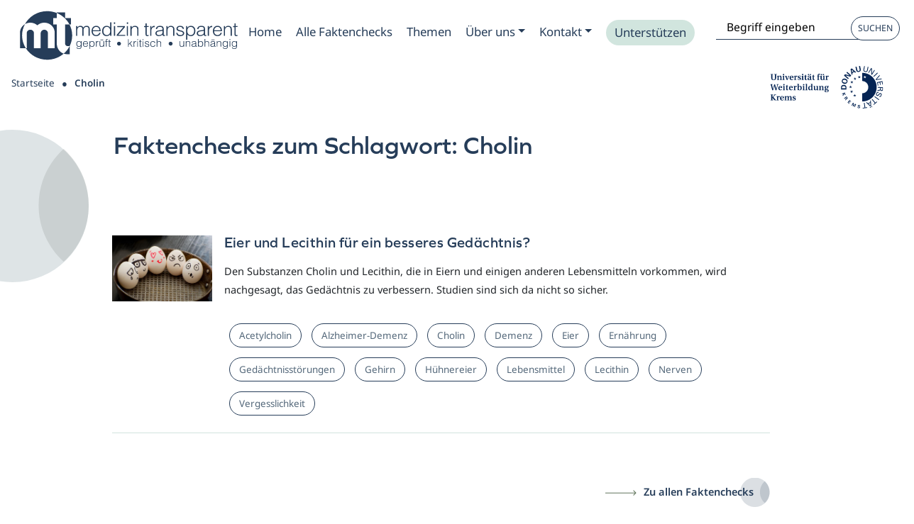

--- FILE ---
content_type: text/html; charset=UTF-8
request_url: https://medizin-transparent.at/schlagwort/cholin/
body_size: 63835
content:
<!DOCTYPE html>
<html lang="de" class="no-js ">
    <head><script data-pagespeed-no-defer data-two-no-delay type="text/javascript" >var two_worker_data_critical_data = {"critical_data":{"critical_css":false,"critical_fonts":false}}</script><script data-pagespeed-no-defer data-two-no-delay type="text/javascript" >var two_worker_data_font = {"font":[]}</script><script data-pagespeed-no-defer data-two-no-delay type="text/javascript" >var two_worker_data_excluded_js = {"js":[]}</script><script data-pagespeed-no-defer data-two-no-delay type="text/javascript" >var two_worker_data_js = {"js":[{"inline":true,"code":"[base64]","id":"","uid":"two_6972a456d68e7","exclude_blob":false,"excluded_from_delay":false},{"inline":false,"url":"https:\/\/medizin-transparent.at\/wp-includes\/js\/jquery\/jquery.min.js?ver=3.7.1","id":"jquery-core-js","uid":"two_6972a456d6aa2","exclude_blob":false,"excluded_from_delay":false},{"inline":false,"url":"https:\/\/medizin-transparent.at\/wp-includes\/js\/jquery\/jquery-migrate.min.js?ver=3.4.1","id":"jquery-migrate-js","uid":"two_6972a456d6ace","exclude_blob":false,"excluded_from_delay":false},{"inline":false,"url":"https:\/\/medizin-transparent.at\/wp-content\/themes\/blank\/js\/lib\/conditionizr-4.3.0.min.js?ver=4.3.0","id":"conditionizr-js","uid":"two_6972a456d6aef","exclude_blob":false,"excluded_from_delay":false},{"inline":false,"url":"https:\/\/medizin-transparent.at\/wp-content\/themes\/blank\/js\/lib\/modernizr-2.7.1.min.js?ver=2.7.1","id":"modernizr-js","uid":"two_6972a456d6b0f","exclude_blob":false,"excluded_from_delay":false},{"inline":true,"code":"[base64]","id":"matomo-js-before","uid":"two_6972a456d6b2d","exclude_blob":false,"excluded_from_delay":false},{"inline":false,"url":"https:\/\/medizin-transparent.at\/matomo\/matomo.js","id":"matomo-js","uid":"two_6972a456d6b53","exclude_blob":false,"excluded_from_delay":false},{"inline":true,"code":"[base64]","id":"addtoany-core-js-before","uid":"two_6972a456d6b6e","exclude_blob":false,"excluded_from_delay":false},{"inline":false,"url":"https:\/\/static.addtoany.com\/menu\/page.js","id":"addtoany-core-js","uid":"two_6972a456d6bbd","exclude_blob":false,"excluded_from_delay":false},{"inline":false,"url":"https:\/\/medizin-transparent.at\/wp-content\/plugins\/add-to-any\/addtoany.min.js?ver=1.1","id":"addtoany-jquery-js","uid":"two_6972a456d6bd8","exclude_blob":false,"excluded_from_delay":false},{"inline":false,"url":"https:\/\/medizin-transparent.at\/wp-content\/cache\/borlabs-cookie\/1\/borlabs-cookie-config-de.json.js?ver=3.3.17-16","id":"borlabs-cookie-config-js","uid":"two_6972a456d6bf8","exclude_blob":false,"excluded_from_delay":false},{"inline":true,"code":"[base64]","id":"","uid":"two_6972a456d6c1f","exclude_blob":false,"excluded_from_delay":false},{"inline":true,"code":"[base64]","id":"","uid":"two_6972a456d6c4f","exclude_blob":false,"excluded_from_delay":false},{"inline":false,"url":"https:\/\/medizin-transparent.at\/wp-content\/plugins\/borlabs-cookie\/assets\/javascript\/borlabs-cookie.min.js?ver=3.3.17","id":"borlabs-cookie-core-js-module","uid":"two_6972a456d9d12","exclude_blob":false,"excluded_from_delay":false},{"inline":false,"url":"https:\/\/medizin-transparent.at\/wp-content\/plugins\/encyclopedia-pro\/assets\/js\/tooltipster.bundle.min.js?ver=4.2.6","id":"tooltipster-js","uid":"two_6972a456d9d3b","exclude_blob":false,"excluded_from_delay":false},{"inline":true,"code":"[base64]","id":"encyclopedia-tooltips-js-extra","uid":"two_6972a456d9d57","exclude_blob":false,"excluded_from_delay":false},{"inline":false,"url":"https:\/\/medizin-transparent.at\/wp-content\/plugins\/encyclopedia-pro\/assets\/js\/tooltips.js","id":"encyclopedia-tooltips-js","uid":"two_6972a456d9d71","exclude_blob":false,"excluded_from_delay":false},{"inline":false,"url":"https:\/\/medizin-transparent.at\/wp-content\/themes\/s4-theme\/node_modules\/bootstrap\/dist\/js\/bootstrap.bundle.js?ver=1.1","id":"bootstrap_bundle-js","uid":"two_6972a456d9d95","exclude_blob":false,"excluded_from_delay":false},{"inline":false,"url":"https:\/\/medizin-transparent.at\/wp-content\/themes\/s4-theme\/js\/main.js?ver=1.0","id":"child-theme-js-js","uid":"two_6972a456d9db2","exclude_blob":false,"excluded_from_delay":false},{"inline":false,"url":"https:\/\/medizin-transparent.at\/wp-content\/themes\/s4-theme\/node_modules\/slick-carousel\/slick\/slick.js?ver=1.1","id":"slick_js-js","uid":"two_6972a456d9dca","exclude_blob":false,"excluded_from_delay":false},{"inline":false,"url":"https:\/\/medizin-transparent.at\/wp-includes\/js\/jquery\/ui\/core.min.js?ver=1.13.3","id":"jquery-ui-core-js","uid":"two_6972a456d9de3","exclude_blob":false,"excluded_from_delay":false},{"inline":false,"url":"https:\/\/medizin-transparent.at\/wp-includes\/js\/jquery\/ui\/menu.min.js?ver=1.13.3","id":"jquery-ui-menu-js","uid":"two_6972a456d9df9","exclude_blob":false,"excluded_from_delay":false},{"inline":false,"url":"https:\/\/medizin-transparent.at\/wp-includes\/js\/dist\/dom-ready.min.js?ver=f77871ff7694fffea381","id":"wp-dom-ready-js","uid":"two_6972a456d9e0f","exclude_blob":false,"excluded_from_delay":false},{"inline":false,"url":"https:\/\/medizin-transparent.at\/wp-includes\/js\/dist\/hooks.min.js?ver=4d63a3d491d11ffd8ac6","id":"wp-hooks-js","uid":"two_6972a456d9e26","exclude_blob":false,"excluded_from_delay":false},{"inline":false,"url":"https:\/\/medizin-transparent.at\/wp-includes\/js\/dist\/i18n.min.js?ver=5e580eb46a90c2b997e6","id":"wp-i18n-js","uid":"two_6972a456d9e3e","exclude_blob":false,"excluded_from_delay":false},{"inline":true,"code":"[base64]","id":"wp-i18n-js-after","uid":"two_6972a456d9e55","exclude_blob":false,"excluded_from_delay":false},{"inline":true,"code":"[base64]","id":"wp-a11y-js-translations","uid":"two_6972a456d9e6b","exclude_blob":false,"excluded_from_delay":false},{"inline":false,"url":"https:\/\/medizin-transparent.at\/wp-includes\/js\/dist\/a11y.min.js?ver=3156534cc54473497e14","id":"wp-a11y-js","uid":"two_6972a456d9ea2","exclude_blob":false,"excluded_from_delay":false},{"inline":false,"url":"https:\/\/medizin-transparent.at\/wp-includes\/js\/jquery\/ui\/autocomplete.min.js?ver=1.13.3","id":"jquery-ui-autocomplete-js","uid":"two_6972a456d9eb9","exclude_blob":false,"excluded_from_delay":false},{"code":"[base64]","inline":true,"uid":"two_dispatchEvent_script"}]}</script><script data-pagespeed-no-defer data-two-no-delay type="text/javascript" >var two_worker_data_css = {"css":[{"url":"https:\/\/medizin-transparent.at\/wp-content\/cache\/tw_optimize\/css\/two_term_243_aggregated_5031697833a1b266bf9fe4d7a52cf38e_delay.min.css?date=1769120854","media":"all","uid":""}]}</script><noscript><link rel="stylesheet" crossorigin="anonymous" class="two_uncritical_css_noscript" media="all" href="https://medizin-transparent.at/wp-content/cache/tw_optimize/css/two_term_243_aggregated_5031697833a1b266bf9fe4d7a52cf38e_delay.min.css?date=1769120854"></noscript><link type="text/css" media="all" href="https://medizin-transparent.at/wp-content/cache/tw_optimize/css/two_term_243_aggregated.min.css?date=1769120854" rel="stylesheet"  />
        <meta charset="UTF-8">
        <title>Cholin | Medizin transparent</title>


        <meta http-equiv="X-UA-Compatible" content="IE=edge,chrome=1"/>
        <meta name="viewport" content="width=device-width, initial-scale=1.0"/>

        <script data-pagespeed-no-defer data-two-no-delay type="text/javascript">window.addEventListener("load",function(){window.two_page_loaded=true;});function logLoaded(){console.log("window is loaded");}
(function listen(){if(window.two_page_loaded){logLoaded();}else{console.log("window is notLoaded");window.setTimeout(listen,50);}})();function applyElementorControllers(){if(!window.elementorFrontend)return;window.elementorFrontend.init()}
function applyViewCss(cssUrl){if(!cssUrl)return;const cssNode=document.createElement('link');cssNode.setAttribute("href",cssUrl);cssNode.setAttribute("rel","stylesheet");cssNode.setAttribute("type","text/css");document.head.appendChild(cssNode);}
var two_scripts_load=true;var two_load_delayed_javascript=function(event){if(two_scripts_load){two_scripts_load=false;two_connect_script(0);if(typeof two_delay_custom_js_new=="object"){document.dispatchEvent(two_delay_custom_js_new)}
window.two_delayed_loading_events.forEach(function(event){console.log("removed event listener");document.removeEventListener(event,two_load_delayed_javascript,false)});}};function two_loading_events(event){setTimeout(function(event){return function(){var t=function(eventType,elementClientX,elementClientY){var _event=new Event(eventType,{bubbles:true,cancelable:true});if(eventType==="click"){_event.clientX=elementClientX;_event.clientY=elementClientY}else{_event.touches=[{clientX:elementClientX,clientY:elementClientY}]}
return _event};var element;if(event&&event.type==="touchend"){var touch=event.changedTouches[0];element=document.elementFromPoint(touch.clientX,touch.clientY);element.dispatchEvent(t('touchstart',touch.clientX,touch.clientY));element.dispatchEvent(t('touchend',touch.clientX,touch.clientY));element.dispatchEvent(t('click',touch.clientX,touch.clientY));}else if(event&&event.type==="click"){element=document.elementFromPoint(event.clientX,event.clientY);element.dispatchEvent(t(event.type,event.clientX,event.clientY));}}}(event),150);}</script><script data-pagespeed-no-defer data-two-no-delay type="text/javascript">window.two_delayed_loading_attribute="data-twodelayedjs";window.two_delayed_js_load_libs_first="";window.two_delayed_loading_events=["mousemove","click","keydown","wheel","touchmove","touchend"];window.two_event_listeners=[];</script><script data-pagespeed-no-defer data-two-no-delay type="text/javascript">document.onreadystatechange=function(){if(document.readyState==="interactive"){if(window.two_delayed_loading_attribute!==undefined){window.two_delayed_loading_events.forEach(function(ev){window.two_event_listeners[ev]=document.addEventListener(ev,two_load_delayed_javascript,{passive:false})});}
if(window.two_delayed_loading_attribute_css!==undefined){window.two_delayed_loading_events_css.forEach(function(ev){window.two_event_listeners_css[ev]=document.addEventListener(ev,two_load_delayed_css,{passive:false})});}
if(window.two_load_delayed_iframe!==undefined){window.two_delayed_loading_iframe_events.forEach(function(ev){window.two_iframe_event_listeners[ev]=document.addEventListener(ev,two_load_delayed_iframe,{passive:false})});}}}</script><meta name='robots' content='index, follow, max-image-preview:large, max-snippet:-1, max-video-preview:-1' />
	
	
	<!-- This site is optimized with the Yoast SEO plugin v26.0 - https://yoast.com/wordpress/plugins/seo/ -->
	<link rel="canonical" href="https://medizin-transparent.at/schlagwort/cholin/" />
	<meta property="og:locale" content="de_DE" />
	<meta property="og:type" content="article" />
	<meta property="og:title" content="Cholin | Medizin transparent" />
	<meta property="og:url" content="https://medizin-transparent.at/schlagwort/cholin/" />
	<meta property="og:site_name" content="Medizin transparent" />
	<meta property="og:image" content="https://medizin-transparent.at/wp-content/uploads/2022/10/Group-24-e1670235010310.jpg" />
	<meta property="og:image:width" content="1233" />
	<meta property="og:image:height" content="897" />
	<meta property="og:image:type" content="image/jpeg" />
	<meta name="twitter:card" content="summary_large_image" />
	<meta name="twitter:site" content="@med_transparent" />
	<!-- / Yoast SEO plugin. -->


<link rel='dns-prefetch' href='//static.addtoany.com' />
<link rel='preconnect' href='https://medizin-transparent.at' />
<script data-two_delay_src='inline' data-two_delay_id="two_6972a456d68e7" type="text/javascript"></script>


















<link rel='stylesheet' id='borlabs-cookie-custom-css' href='https://medizin-transparent.at/wp-content/cache/tw_optimize/css/two_term_243_minified_borlabs-cookie-1-de.min.css?ver=3.3.17-13' media='all' />

<script data-two_delay_id="two_6972a456d6aa2" type="text/javascript" data-two_delay_src="https://medizin-transparent.at/wp-includes/js/jquery/jquery.min.js?ver=3.7.1" id="jquery-core-js"></script>
<script data-two_delay_id="two_6972a456d6ace" type="text/javascript" data-two_delay_src="https://medizin-transparent.at/wp-includes/js/jquery/jquery-migrate.min.js?ver=3.4.1" id="jquery-migrate-js"></script>
<script data-two_delay_id="two_6972a456d6aef" type="text/javascript" data-two_delay_src="https://medizin-transparent.at/wp-content/themes/blank/js/lib/conditionizr-4.3.0.min.js?ver=4.3.0" id="conditionizr-js"></script>
<script data-two_delay_id="two_6972a456d6b0f" type="text/javascript" data-two_delay_src="https://medizin-transparent.at/wp-content/themes/blank/js/lib/modernizr-2.7.1.min.js?ver=2.7.1" id="modernizr-js"></script>
<script data-two_delay_src='inline' data-two_delay_id="two_6972a456d6b2d" async type="text/javascript" id="matomo-js-before"></script>
<script data-two_delay_id="two_6972a456d6b53" async type="text/javascript" data-two_delay_src="https://medizin-transparent.at/matomo/matomo.js" id="matomo-js"></script>
<script data-two_delay_src='inline' data-two_delay_id="two_6972a456d6b6e" type="text/javascript" id="addtoany-core-js-before"></script>
<script data-two_delay_id="two_6972a456d6bbd" type="text/javascript" defer data-two_delay_src="https://static.addtoany.com/menu/page.js" id="addtoany-core-js"></script>
<script data-two_delay_id="two_6972a456d6bd8" type="text/javascript" defer data-two_delay_src="https://medizin-transparent.at/wp-content/plugins/add-to-any/addtoany.min.js?ver=1.1" id="addtoany-jquery-js"></script>
<script data-two_delay_id="two_6972a456d6bf8" data-no-optimize="1" data-no-minify="1" data-cfasync="false" type="text/javascript" data-two_delay_src="https://medizin-transparent.at/wp-content/cache/borlabs-cookie/1/borlabs-cookie-config-de.json.js?ver=3.3.17-16" id="borlabs-cookie-config-js"></script>
<link rel="https://api.w.org/" href="https://medizin-transparent.at/wp-json/" /><link rel="alternate" title="JSON" type="application/json" href="https://medizin-transparent.at/wp-json/wp/v2/tags/243" /><link rel="icon" href="https://medizin-transparent.at/wp-content/uploads/2022/12/cropped-favicon-n-32x32.png" sizes="32x32" />
<link rel="icon" href="https://medizin-transparent.at/wp-content/uploads/2022/12/cropped-favicon-n-192x192.png" sizes="192x192" />
<link rel="apple-touch-icon" href="https://medizin-transparent.at/wp-content/uploads/2022/12/cropped-favicon-n-180x180.png" />
<meta name="msapplication-TileImage" content="https://medizin-transparent.at/wp-content/uploads/2022/12/cropped-favicon-n-270x270.png" />

    </head>


    <body id="bodyID" class="archive tag tag-cholin tag-243 wp-theme-blank wp-child-theme-s4-theme" >
        <script data-pagespeed-no-defer data-two-no-delay type="text/javascript">

        </script>
         <script data-pagespeed-no-defer data-two-no-delay id="two_worker" type="javascript/worker">
                let two_font_actions = "not_load";
            let two_css_length=0;let two_connected_css_length=0;let two_uncritical_fonts=null;let two_uncritical_fonts_status=false;if(two_font_actions=="not_load"||two_font_actions=="exclude_uncritical_fonts"){two_uncritical_fonts_status=true;}
self.addEventListener("message",function(e){two_css_length=e.data.css.length;if(!e.data.critical_data.critical_css||!e.data.critical_data.critical_fonts){two_uncritical_fonts_status=false;}
if(e.data.font.length>0){two_fetch_inbg(e.data.font,"font");}
if(e.data.js.length>0){two_fetch_inbg(e.data.js,"js");}
if(e.data.excluded_js.length>0){two_fetch_inbg(e.data.excluded_js,"js",true);}
if(e.data.css.length>0){two_fetch_inbg(e.data.css,"css");}},false);function two_fetch_inbg(data,type,excluded_js=false){for(let i in data){if(typeof data[i].url!="undefined"){var modifiedScript=null;if(type==="js"&&typeof data[i].exclude_blob!="undefined"&&data[i].exclude_blob){modifiedScript={id:i,status:'ok',type:type,url:data[i].url,uid:data[i].uid};two_send_worker_data(modifiedScript);continue;}
fetch(data[i].url,{mode:'no-cors',redirect:'follow'}).then((r)=>{if(!r.ok||r.status!==200){throw Error(r.statusText);}
if(two_uncritical_fonts_status&&type=="css"){return(r.text());}else{return(r.blob());}}).then((content_)=>{let sheetURL="";if(two_uncritical_fonts_status&&type=="css"){sheetURL=two_create_blob(content_);}else{sheetURL=URL.createObjectURL(content_);}
modifiedScript=null;if(type=="css"){modifiedScript={id:i,type:type,status:'ok',media:data[i].media,url:sheetURL,uid:data[i].uid,original_url:data[i].url,two_uncritical_fonts:two_uncritical_fonts,};}else if(type=="js"){modifiedScript={id:i,status:'ok',type:type,url:sheetURL,uid:data[i].uid};}else if(type=="font"){modifiedScript={status:'ok',type:type,main_url:data[i].url,url:sheetURL,font_face:data[i].font_face};}
if(excluded_js){modifiedScript.excluded_from_delay=true;}
two_send_worker_data(modifiedScript);}).catch(function(error){console.log("error in fetching: "+error.toString()+", bypassing "+data[i].url);fetch(data[i].url,{redirect:'follow'}).then((r)=>{if(!r.ok||r.status!==200){throw Error(r.statusText);}
if(two_uncritical_fonts_status&&type=="css"){return(r.text());}else{return(r.blob());}}).then((content_)=>{let sheetURL="";if(two_uncritical_fonts_status&&type=="css"){sheetURL=two_create_blob(content_);}else{sheetURL=URL.createObjectURL(content_);}
var modifiedScript=null;if(type=="css"){modifiedScript={id:i,type:type,status:'ok',media:data[i].media,url:sheetURL,uid:data[i].uid,original_url:data[i].url,two_uncritical_fonts:two_uncritical_fonts,};}else if(type=="js"){modifiedScript={id:i,status:'ok',type:type,url:sheetURL,uid:data[i].uid};}else if(type=="font"){modifiedScript={status:'ok',type:type,main_url:data[i].url,url:sheetURL,font_face:data[i].font_face};}
if(excluded_js){modifiedScript.excluded_from_delay=true;}
two_send_worker_data(modifiedScript);}).catch(function(error){console.log("error in fetching no-cors: "+error.toString()+", bypassing "+data[i].url);try{console.log("error in fetching: "+error.toString()+", sending XMLHttpRequest"+data[i].url);let r=new XMLHttpRequest;if(two_uncritical_fonts_status&&type=="css"){r.responseType="text";}else{r.responseType="blob";}
r.onload=function(content_){let sheetURL="";if(two_uncritical_fonts_status&&type=="css"){sheetURL=two_create_blob(content_.target.response);}else{sheetURL=URL.createObjectURL(content_.target.response);}
if(r.status!==200){two_XMLHttpRequest_error(excluded_js,data[i],type,i);return;}
console.log("error in fetching: "+error.toString()+", XMLHttpRequest success "+data[i].url);let modifiedScript=null;if(type=="css"){modifiedScript={id:i,type:type,status:'ok',media:data[i].media,url:sheetURL,uid:data[i].uid,two_uncritical_fonts:two_uncritical_fonts,};}else if(type=="js"){modifiedScript={id:i,type:type,status:'ok',url:sheetURL,uid:data[i].uid};}else if(type=="font"){modifiedScript={type:type,status:'ok',main_url:data[i].url,url:sheetURL,font_face:data[i].font_face};}
if(excluded_js){modifiedScript.excluded_from_delay=true;}
two_send_worker_data(modifiedScript);};r.onerror=function(){two_XMLHttpRequest_error(excluded_js,data[i],type,i)};r.open("GET",data[i].url,true);r.send();}catch(e){console.log("error in fetching: "+e.toString()+", running fallback for "+data[i].url);var modifiedScript=null;if(type=="css"||type=="js"){modifiedScript={id:i,type:type,status:'error',url:data[i].url,uid:data[i].uid};}else if(type=="font"){modifiedScript={type:type,status:'error',url:data[i].url,font_face:data[i].font_face};}
if(excluded_js){modifiedScript.excluded_from_delay=true;}
two_send_worker_data(modifiedScript);}});});}}}
function two_XMLHttpRequest_error(excluded_js,data_i,type,i){console.log("error in fetching: XMLHttpRequest failed "+data_i.url);var modifiedScript=null;if(type=="css"||type=="js"){modifiedScript={id:i,type:type,status:'error',url:data_i.url,uid:data_i.uid};}else if(type=="font"){modifiedScript={type:type,status:'error',url:data_i.url,font_face:data_i.font_face};}
if(excluded_js){modifiedScript.excluded_from_delay=true;}
two_send_worker_data(modifiedScript);}
function two_create_blob(str){two_uncritical_fonts="";const regex=/@font-face\s*\{(?:[^{}])*\}/sig;str=str.replace(regex,function(e){if(e.includes("data:application")){return e;}
two_uncritical_fonts+=e;return"";});let blob_data=new Blob([str],{type:"text/css"});let sheetURL=URL.createObjectURL(blob_data);return sheetURL;}
function two_send_worker_data(data){if(data.type=="css"){two_connected_css_length++;data.length=two_css_length;data.connected_length=two_connected_css_length;}
self.postMessage(data)}
        </script>
        <script data-pagespeed-no-defer data-two-no-delay type="text/javascript">
                        let two_font_actions = "not_load";
                     two_worker_styles_list=[];two_worker_styles_count=0;var two_script_list=typeof two_worker_data_js==="undefined"?[]:two_worker_data_js.js;var two_excluded_js_list=typeof two_worker_data_excluded_js==="undefined"?[]:two_worker_data_excluded_js.js;var excluded_count=two_excluded_js_list.filter((el)=>{return!!el['url']}).length;var two_css_list=typeof two_worker_data_css==="undefined"?[]:two_worker_data_css.css;var two_fonts_list=typeof two_worker_data_font==="undefined"?[]:two_worker_data_font.font;var two_critical_data=typeof two_worker_data_critical_data==="undefined"?[]:two_worker_data_critical_data.critical_data;var wcode=new Blob([document.querySelector("#two_worker").textContent],{type:"text/javascript"});var two_worker=new Worker(window.URL.createObjectURL(wcode));var two_worker_data={"js":two_script_list,"excluded_js":two_excluded_js_list,"css":two_css_list,"font":two_fonts_list,critical_data:two_critical_data}
two_worker.postMessage(two_worker_data);two_worker.addEventListener("message",function(e){var data=e.data;if(data.type==="css"&&data.status==="ok"){if(data.two_uncritical_fonts&&two_font_actions=="exclude_uncritical_fonts"){let two_uncritical_fonts=data.two_uncritical_fonts;const two_font_tag=document.createElement("style");two_font_tag.innerHTML=two_uncritical_fonts;two_font_tag.className="two_uncritical_fonts";document.body.appendChild(two_font_tag);}
if(window.two_page_loaded){two_connect_style(data);}else{two_worker_styles_list.push(data);}}else if(data.type==="js"){if(data.status==="ok"){if(data.excluded_from_delay){two_excluded_js_list[data.id].old_url=two_excluded_js_list[data.id].url;two_excluded_js_list[data.id].url=data.url;two_excluded_js_list[data.id].success=true;excluded_count--;if(excluded_count===0){two_connect_script(0,two_excluded_js_list)}}else{two_script_list[data.id].old_url=two_script_list[data.id].url;two_script_list[data.id].url=data.url;two_script_list[data.id].success=true;}}}else if(data.type==="css"&&data.status==="error"){console.log("error in fetching, connecting style now")
two_connect_failed_style(data);}else if(data.type==="font"){two_connect_font(data);}});function UpdateQueryString(key,value,url){if(!url)url=window.location.href;var re=new RegExp("([?&])"+key+"=.*?(&|#|$)(.*)","gi"),hash;if(re.test(url)){if(typeof value!=="undefined"&&value!==null){return url.replace(re,"$1"+key+"="+value+"$2$3");}
else{hash=url.split("#");url=hash[0].replace(re,"$1$3").replace(/(&|\?)$/,"");if(typeof hash[1]!=="undefined"&&hash[1]!==null){url+="#"+hash[1];}
return url;}}
else{if(typeof value!=="undefined"&&value!==null){var separator=url.indexOf("?")!==-1?"&":"?";hash=url.split("#");url=hash[0]+separator+key+"="+value;if(typeof hash[1]!=="undefined"&&hash[1]!==null){url+="#"+hash[1];}
return url;}
else{return url;}}}
function two_connect_failed_style(data){var link=document.createElement("link");link.className="fallback_two_worker";link.rel="stylesheet";link.type="text/css";link.href=data.url;link.media="none";link.onload=function(){if(this.media==="none"){if(data.media){this.media=data.media;}else{this.media="all";}console.log(data.media);}if(data.connected_length==data.length&&typeof two_replace_backgrounds!="undefined"){two_replace_backgrounds();};two_styles_loaded()};document.getElementsByTagName("head")[0].appendChild(link);if(data.connected_length==data.length&&typeof two_replace_backgrounds!="undefined"){two_replace_backgrounds();}}
function two_connect_style(data,fixed_google_font=false){if(fixed_google_font===false&&typeof two_merge_google_fonts!=="undefined"&&data['original_url']&&data['original_url'].startsWith('https://fonts.googleapis.com/css')&&data['response']){data['response'].text().then(function(content){content=two_merge_google_fonts(content)
let blob=new Blob([content],{type:data['response'].type});data['url']=URL.createObjectURL(blob);two_connect_style(data,true);});return;}
var link=document.createElement("link");link.className="loaded_two_worker";link.rel="stylesheet";link.type="text/css";link.href=data.url;link.media=data.media;link.onload=function(){if(data.connected_length==data.length&&typeof two_replace_backgrounds!="undefined"){two_replace_backgrounds();};two_styles_loaded()};link.onerror=function(){two_styles_loaded()};document.getElementsByTagName("head")[0].appendChild(link);}
var two_event;function two_connect_script(i,scripts_list=null){if(i===0&&event){two_event=event;event.preventDefault();}
if(scripts_list===null){scripts_list=two_script_list;}
if(typeof scripts_list[i]!=="undefined"){let data_uid="[data-two_delay_id=\""+scripts_list[i].uid+"\"]";let current_script=document.querySelector(data_uid);let script=document.createElement("script");script.type="text/javascript";script.async=false;if(scripts_list[i].inline){var js_code=decodeURIComponent(atob(scripts_list[i].code));var blob=new Blob([js_code],{type:"text/javascript"});scripts_list[i].url=URL.createObjectURL(blob);}
if(current_script!=null&&typeof scripts_list[i].url!="undefined"){script.dataset.src=scripts_list[i].url;current_script.parentNode.insertBefore(script,current_script);current_script.getAttributeNames().map(function(name){let value=current_script.getAttribute(name);try{script.setAttribute(name,value);}catch(error){console.log(error);}});current_script.remove();script.classList.add("loaded_two_worker_js");if(typeof scripts_list[i].exclude_blob!="undefined"&&scripts_list[i].exclude_blob){script.dataset.blob_exclude="1";}}
i++;two_connect_script(i,scripts_list);}else{let elementor_frontend_js=null;document.querySelectorAll(".loaded_two_worker_js").forEach((elem)=>{let id=elem.getAttribute("id");if(id!='elementor-frontend-js'){two_load_delayed_js(elem);}else{elementor_frontend_js=elem;}});if(elementor_frontend_js!==null){two_load_delayed_js(elementor_frontend_js);}}}
function two_load_delayed_js(elem){let data_src=elem.dataset.src;if(elem.dataset.blob_exclude==="1"){delete elem.dataset.blob_exclude;delete elem.dataset.src;delete elem.dataset.two_delay_id;delete elem.dataset.two_delay_src;}
if(data_src){elem.setAttribute("src",data_src);}}
function two_connect_font(data){let font_face=data.font_face;if(font_face.indexOf("font-display")>=0){const regex=/font-display:[ ]*[a-z]*[A-Z]*;/g;while((m=regex.exec(font_face))!==null){if(m.index===regex.lastIndex){regex.lastIndex++;}
m.forEach((match,groupIndex)=>{console.log(match);font_face.replace(match,"font-display: swap;");});}}else{font_face=font_face.replace("}",";font-display: swap;}");}
if(typeof data.main_url!="undefined"){font_face=font_face.replace(data.main_url,data.url);}
var newStyle=document.createElement("style");newStyle.className="two_critical_font";newStyle.appendChild(document.createTextNode(font_face));document.head.appendChild(newStyle);}
let connect_stile_timeout=setInterval(function(){console.log(window.two_page_loaded);if(window.two_page_loaded){clearInterval(connect_stile_timeout);two_worker_styles_list.forEach(function(item,index){two_connect_style(item);});two_worker_styles_list=[];}},500);function two_styles_loaded(){if(two_css_list.length-++two_worker_styles_count==0){var critical_css=document.getElementById("two_critical_css");if(critical_css){critical_css.remove();}
onStylesLoadEvent=new Event("two_css_loaded");window.dispatchEvent(onStylesLoadEvent);}}
        </script>

        <a href="#main-content" class="skip-link">Zum Hauptinhalt springen</a>


        <!-- header -->
        
        <header class="header clear " role="banner" >

       <!-- Toggler -->


       <nav id="main-nav-container" class="navbar navbar-light navbar-expand-lg  row " role="navigation" data-scroll data-scroll-sticky data-scroll-target="#bodyID">





                <!-- Logo  -->


                <a class="navbar-andand " href="https://medizin-transparent.at" aria-label="Medizin Transparent">
                    <div id="DesktopLogo" class="logo " alt="Medizin Transparent">
                    </div>
                </a>


                

                <a href="https://medizin-transparent.at/alle-artikel/" class="sucheHeader" aria-label="Suche">
                    <img decoding="async" src="https://medizin-transparent.at/wp-content/themes/s4-theme/img/ico/ico-lupe.svg" alt="Lupe" class="lupe">
                </a>

               <button class="navbar-toggler collapsed" type="button" data-bs-toggle="collapse" data-bs-target="#navbarSupportedContent" aria-controls="navbarSupportedContent" aria-expanded="false" aria-label="Toggle navigation">
                    <span class="icon-bar top-bar"></span>
                    <span class="icon-bar middle-bar"></span>
                    <span class="icon-bar bottom-bar"></span>
                </button>

                 <div class="collapse navbar-collapse row" id="navbarSupportedContent" >


                    <div class="container">
                        <div class="row">
                            <div class="col-lg-12 menu">
                                                               
                            <ul id="menu-main_menu" class="nav navbar-nav" itemscope itemtype="http://www.schema.org/SiteNavigationElement"><li  id="menu-item-6192" class="menu-item menu-item-type-post_type menu-item-object-page menu-item-home menu-item-6192 nav-item"><a itemprop="url" href="https://medizin-transparent.at/" class="nav-link"><span itemprop="name">Home</span></a></li>
<li  id="menu-item-32273" class="menu-item menu-item-type-post_type menu-item-object-page menu-item-32273 nav-item"><a itemprop="url" href="https://medizin-transparent.at/alle-faktenchecks/" class="nav-link"><span itemprop="name">Alle Faktenchecks</span></a></li>
<li  id="menu-item-6195" class="menu-item menu-item-type-post_type menu-item-object-page menu-item-6195 nav-item"><a itemprop="url" href="https://medizin-transparent.at/alle-themen-anzeigen/" class="nav-link"><span itemprop="name">Themen</span></a></li>
<li  id="menu-item-31298" class="menu-item menu-item-type-post_type menu-item-object-page menu-item-has-children dropdown menu-item-31298 nav-item"><a rel="Zum Submenu Ueber uns " href="#" data-bs-toggle="dropdown" aria-haspopup="true" aria-expanded="false" class="dropdown-toggle nav-link" id="navbarDropdown" aria-label="Zum Submenu Ueber uns "><span itemprop="name">Über uns</span></a>
<ul class="dropdown-menu" aria-labelledby="navbarDropdown">
	<li  id="menu-item-31299" class="menu-item menu-item-type-post_type menu-item-object-page menu-item-31299 nav-item"><a itemprop="url" href="https://medizin-transparent.at/ueber-uns/" class="dropdown-item"><span itemprop="name">Über uns</span></a></li>
	<li  id="menu-item-35173" class="menu-item menu-item-type-post_type menu-item-object-page menu-item-35173 nav-item"><a itemprop="url" href="https://medizin-transparent.at/ueber-uns/spenden/" class="dropdown-item"><span itemprop="name">Spenden</span></a></li>
	<li  id="menu-item-32081" class="menu-item menu-item-type-post_type menu-item-object-page menu-item-32081 nav-item"><a itemprop="url" href="https://medizin-transparent.at/team/" class="dropdown-item"><span itemprop="name">Team</span></a></li>
	<li  id="menu-item-6194" class="menu-item menu-item-type-post_type menu-item-object-page menu-item-6194 nav-item"><a itemprop="url" href="https://medizin-transparent.at/wie-wir-arbeiten/" class="dropdown-item"><span itemprop="name">Wie wir arbeiten</span></a></li>
	<li  id="menu-item-32302" class="menu-item menu-item-type-post_type menu-item-object-page menu-item-32302 nav-item"><a itemprop="url" href="https://medizin-transparent.at/bewertungs-kriterien/" class="dropdown-item"><span itemprop="name">Bewertungskriterien</span></a></li>
	<li  id="menu-item-32310" class="menu-item menu-item-type-post_type menu-item-object-page menu-item-32310 nav-item"><a itemprop="url" href="https://medizin-transparent.at/finanzierung-unabhaengigkeit/" class="dropdown-item"><span itemprop="name">Finanzierung &amp; Unabhängigkeit</span></a></li>
	<li  id="menu-item-32311" class="menu-item menu-item-type-post_type menu-item-object-page menu-item-32311 nav-item"><a itemprop="url" href="https://medizin-transparent.at/pressespiegel/" class="dropdown-item"><span itemprop="name">Pressespiegel</span></a></li>
	<li  id="menu-item-32312" class="menu-item menu-item-type-post_type menu-item-object-page menu-item-32312 nav-item"><a itemprop="url" href="https://medizin-transparent.at/klagen-chronologie-und-urteile/" class="dropdown-item"><span itemprop="name">Wir vor Gericht</span></a></li>
	<li  id="menu-item-32314" class="menu-item menu-item-type-post_type menu-item-object-page menu-item-32314 nav-item"><a itemprop="url" href="https://medizin-transparent.at/serioese-gesundheitsinformationen/" class="dropdown-item"><span itemprop="name">Seriöse Gesundheitsinformationen</span></a></li>
</ul>
</li>
<li  id="menu-item-32087" class="menu-item menu-item-type-post_type menu-item-object-page menu-item-has-children dropdown menu-item-32087 nav-item"><a rel="Zum Submenu Kontakt" href="#" data-bs-toggle="dropdown" aria-haspopup="true" aria-expanded="false" class="dropdown-toggle nav-link" id="navbarDropdown" aria-label="Zum Submenu Kontakt"><span itemprop="name">Kontakt</span></a>
<ul class="dropdown-menu" aria-labelledby="navbarDropdown">
	<li  id="menu-item-32328" class="menu-item menu-item-type-post_type menu-item-object-page menu-item-32328 nav-item"><a itemprop="url" href="https://medizin-transparent.at/kontakt/" class="dropdown-item"><span itemprop="name">Kontakt</span></a></li>
	<li  id="menu-item-32080" class="menu-item menu-item-type-post_type menu-item-object-page menu-item-32080 nav-item"><a itemprop="url" href="https://medizin-transparent.at/fragen-sie-nach/" class="dropdown-item"><span itemprop="name">Schlagen Sie uns ein Thema vor</span></a></li>
	<li  id="menu-item-32327" class="menu-item menu-item-type-post_type menu-item-object-page menu-item-32327 nav-item"><a itemprop="url" href="https://medizin-transparent.at/newsletteranmeldung/" class="dropdown-item"><span itemprop="name">Anmeldung zum Newsletter</span></a></li>
</ul>
</li>
<li  id="menu-item-35228" class="menu-item menu-item-type-post_type menu-item-object-page menu-item-35228 nav-item"><a itemprop="url" href="https://medizin-transparent.at/ueber-uns/spenden/" class="nav-link"><span itemprop="name">Unterstützen</span></a></li>
</ul>                              
<div class="search">
  <form role="search" method="get" id="search-form" action="https://medizin-transparent.at/">
    <label for="snav" id="search-label" class="screen-reader-text">Suchbegriff eingeben</label>
    
    <input 
      type="search" 
      name="s" 
      id="snav" 
      placeholder="Begriff eingeben" 
      aria-labelledby="search-label"
    />

    <button id="searchsubmit" class="button">
		  Suchen
		</button>

  </form>
</div>                             
                            </div>

                        </div>
                </div>
                
                <!-- <a href="https://www.donau-uni.ac.at/de.html" target="_blank" aria-label="Universität für Weiterbildung Donau Universität Krems">
                 <img decoding="async" width="180" height="auto" class="donauUni" src="https://medizin-transparent.at/wp-content/uploads/2022/10/uwk-logo.svg" alt="Universität für Weiterbildung Donau Universität Krems">
                </a> -->





            </nav>










        </header>
        <!-- /header -->




        <div class="content-wrapper" id="main-content"  data-scroll-container>
	<main role="main" id="content">
		<!-- inhalt -->
		<div class="inhalt" id="Inhalt">
		
		<div class="row">
   		
    		<div class="col-lg-9">
    			 <!-- Breadcrumbs -->
                <h2 id="breadcrumbs"><span><span><a href="https://medizin-transparent.at/">Startseite</a></span> ● <span class="breadcrumb_last" aria-current="page"><strong>Cholin</strong></span></span></h2>    		</div>
    		<div class="col-lg-3 text-end pe-5">
				<a href="https://www.donau-uni.ac.at/de.html" target="_blank">
				 <img decoding="async" width="180" height="auto" class="donauUni" src="https://medizin-transparent.at/wp-content/uploads/2022/10/uwk-logo.svg" alt="Universität für Weiterbildung Donau Universität Krems">
				</a>
			
			</div>


            <div class="row g-0 pt-4">

	    		<div class="col-lg-1 col-md-1">
	    			<img decoding="async" src="https://medizin-transparent.at/wp-content/themes/s4-theme/img/kreis-page-gross.svg" class="halbKreis" alt="" role="presentation">
	    		</div>
	    		<div class="col-lg-7 col-md-7 contentCol">
	    		  <h1 class="title">Faktenchecks zum Schlagwort: Cholin</h1>
				  
				  <p class="subtitle">

				  </p>
				  

	    		</div>
	    		<div class="col-lg-4">
	    			
	    		</div>
    		

            </div>

			<!-- Beiträge -->
			<div class="row artikelliste artikel-tags mb-5">
			
				<div class="col-12 col-lg-10 offset-lg-1 col-md-11 offset-md-1 contentCol">
				
				<!-- loop -->
				
	<!-- article -->
	<article id="post-2211" class="post-2211 post type-post status-publish format-standard has-post-thumbnail hentry category-auge-ohren-nerven category-nahrungsergaenzung tag-acetylcholin tag-alzheimer-demenz tag-cholin tag-demenz tag-eier tag-ernaehrung tag-gedaechtnisstoerungen tag-gehirn tag-huehnereier tag-lebensmittel tag-lecithin tag-nerven tag-vergesslichkeit" aria-label="Artikelvorschau: Eier und Lecithin für ein besseres Gedächtnis?">
		<div class="row mt-5">


					<!-- post thumbnail -->
						<div class="col-12 col-md-2 artikelbild">
					<img src="https://medizin-transparent.at/wp-content/uploads/2016/11/Fotolia_somemeans_600x400.jpg" class="w-100 h-auto wp-post-image" alt="© somemeans - fotolia.com" decoding="async" fetchpriority="high" srcset="https://medizin-transparent.at/wp-content/uploads/2016/11/Fotolia_somemeans_600x400.jpg 600w, https://medizin-transparent.at/wp-content/uploads/2016/11/Fotolia_somemeans_600x400-250x166.jpg 250w, https://medizin-transparent.at/wp-content/uploads/2016/11/Fotolia_somemeans_600x400-475x315.jpg 475w, https://medizin-transparent.at/wp-content/uploads/2016/11/Fotolia_somemeans_600x400-120x80.jpg 120w, https://medizin-transparent.at/wp-content/uploads/2016/11/Fotolia_somemeans_600x400-90x60.jpg 90w" sizes="(max-width: 600px) 100vw, 600px" />				
			</div>
						<!-- /post thumbnail -->
				
		<div class="col-12 col-md-10 artikeltext">
		<!-- post title -->
		<h4 class="mt-md-0 lh-1">
			<a class="text-decoration-none text-blau" href="https://medizin-transparent.at/eier-und-lecithin-fur-besseres-gedachtnis/" title="Eier und Lecithin für ein besseres Gedächtnis?">Eier und Lecithin für ein besseres Gedächtnis?</a>
		</h4>
		<!-- /Post title -->

		
					<p class="excerpt text-grau py-3">Den Substanzen Cholin und Lecithin, die in Eiern und einigen anderen Lebensmitteln vorkommen, wird nachgesagt, das Ged&auml;chtnis zu verbessern. Studien sind sich da nicht so sicher.</p>
		
				<div class="artikelschlagworte my-4">
			<span class="tags-links"><a href="https://medizin-transparent.at/schlagwort/acetylcholin/" rel="tag">Acetylcholin</a><a href="https://medizin-transparent.at/schlagwort/alzheimer-demenz/" rel="tag">Alzheimer-Demenz</a><a href="https://medizin-transparent.at/schlagwort/cholin/" rel="tag">Cholin</a><a href="https://medizin-transparent.at/schlagwort/demenz/" rel="tag">Demenz</a><a href="https://medizin-transparent.at/schlagwort/eier/" rel="tag">Eier</a><a href="https://medizin-transparent.at/schlagwort/ernaehrung/" rel="tag">Ernährung</a><a href="https://medizin-transparent.at/schlagwort/gedaechtnisstoerungen/" rel="tag">Gedächtnisstörungen</a><a href="https://medizin-transparent.at/schlagwort/gehirn/" rel="tag">Gehirn</a><a href="https://medizin-transparent.at/schlagwort/huehnereier/" rel="tag">Hühnereier</a><a href="https://medizin-transparent.at/schlagwort/lebensmittel/" rel="tag">Lebensmittel</a><a href="https://medizin-transparent.at/schlagwort/lecithin/" rel="tag">Lecithin</a><a href="https://medizin-transparent.at/schlagwort/nerven/" rel="tag">Nerven</a><a href="https://medizin-transparent.at/schlagwort/vergesslichkeit/" rel="tag">Vergesslichkeit</a></span>		</div>
		
		</div>


		</div>
	</article>
	<!-- /article -->


	

				<!-- /loop -->
				
				<!-- pagination -->
<div class="pagination">
	</div>
<!-- /pagination -->


								<div class=" row mt-5">
					<div class="col-12 text-end">
						

	                <a href="https://medizin-transparent.at/alle-artikel/" class="lnk">Zu allen Faktenchecks</a>

	               
					</div>
				</div>

				
				
				</div><!-- contentCol Ende -->

			
				
			</div>
			<!-- Beiträge -->
		



   		 </div><!--/row-->

		</div><!--/inhalt-->
	</main>






		<script data-two_delay_src='inline' data-two_delay_id="two_6972a456d6c1f" type="speculationrules"></script>
	<script data-two_delay_src='inline' data-two_delay_id="two_6972a456d6c4f" type="text/javascript"></script>
	<script data-two_delay_id="two_6972a456d9d12" type="module" data-two_delay_src="https://medizin-transparent.at/wp-content/plugins/borlabs-cookie/assets/javascript/borlabs-cookie.min.js?ver=3.3.17" id="borlabs-cookie-core-js-module" data-cfasync="false" data-no-minify="1" data-no-optimize="1"></script>
<!--googleoff: all--><div data-nosnippet data-borlabs-cookie-consent-required='true' id='BorlabsCookieBox'></div><div id='BorlabsCookieWidget' class='brlbs-cmpnt-container'></div><!--googleon: all--><script data-two_delay_id="two_6972a456d9d3b" type="text/javascript" data-two_delay_src="https://medizin-transparent.at/wp-content/plugins/encyclopedia-pro/assets/js/tooltipster.bundle.min.js?ver=4.2.6" id="tooltipster-js"></script>
<script data-two_delay_src='inline' data-two_delay_id="two_6972a456d9d57" type="text/javascript" id="encyclopedia-tooltips-js-extra"></script>
<script data-two_delay_id="two_6972a456d9d71" type="text/javascript" data-two_delay_src="https://medizin-transparent.at/wp-content/plugins/encyclopedia-pro/assets/js/tooltips.js" id="encyclopedia-tooltips-js"></script>
<script data-two_delay_id="two_6972a456d9d95" type="text/javascript" data-two_delay_src="https://medizin-transparent.at/wp-content/themes/s4-theme/node_modules/bootstrap/dist/js/bootstrap.bundle.js?ver=1.1" id="bootstrap_bundle-js"></script>
<script data-two_delay_id="two_6972a456d9db2" type="text/javascript" data-two_delay_src="https://medizin-transparent.at/wp-content/themes/s4-theme/js/main.js?ver=1.0" id="child-theme-js-js"></script>
<script data-two_delay_id="two_6972a456d9dca" type="text/javascript" data-two_delay_src="https://medizin-transparent.at/wp-content/themes/s4-theme/node_modules/slick-carousel/slick/slick.js?ver=1.1" id="slick_js-js"></script>
<script data-two_delay_id="two_6972a456d9de3" type="text/javascript" data-two_delay_src="https://medizin-transparent.at/wp-includes/js/jquery/ui/core.min.js?ver=1.13.3" id="jquery-ui-core-js"></script>
<script data-two_delay_id="two_6972a456d9df9" type="text/javascript" data-two_delay_src="https://medizin-transparent.at/wp-includes/js/jquery/ui/menu.min.js?ver=1.13.3" id="jquery-ui-menu-js"></script>
<script data-two_delay_id="two_6972a456d9e0f" type="text/javascript" data-two_delay_src="https://medizin-transparent.at/wp-includes/js/dist/dom-ready.min.js?ver=f77871ff7694fffea381" id="wp-dom-ready-js"></script>
<script data-two_delay_id="two_6972a456d9e26" type="text/javascript" data-two_delay_src="https://medizin-transparent.at/wp-includes/js/dist/hooks.min.js?ver=4d63a3d491d11ffd8ac6" id="wp-hooks-js"></script>
<script data-two_delay_id="two_6972a456d9e3e" type="text/javascript" data-two_delay_src="https://medizin-transparent.at/wp-includes/js/dist/i18n.min.js?ver=5e580eb46a90c2b997e6" id="wp-i18n-js"></script>
<script data-two_delay_src='inline' data-two_delay_id="two_6972a456d9e55" type="text/javascript" id="wp-i18n-js-after"></script>
<script data-two_delay_src='inline' data-two_delay_id="two_6972a456d9e6b" type="text/javascript" id="wp-a11y-js-translations"></script>
<script data-two_delay_id="two_6972a456d9ea2" type="text/javascript" data-two_delay_src="https://medizin-transparent.at/wp-includes/js/dist/a11y.min.js?ver=3156534cc54473497e14" id="wp-a11y-js"></script>
<script data-two_delay_id="two_6972a456d9eb9" type="text/javascript" data-two_delay_src="https://medizin-transparent.at/wp-includes/js/jquery/ui/autocomplete.min.js?ver=1.13.3" id="jquery-ui-autocomplete-js"></script>


        
        <footer>

            <div class="container">

                <div class="row">
                    <div class="col-lg-12">
                        <h2>medizin <br />
transparent</h2>
                    </div>
                    <div class="col-lg-6 col-md-6">
                        <p>
                           Ein Projekt<br />
von Cochrane Österreich<br />
an der Universität für Weiterbildung Krems 
                        </p>
                    </div>
                    <div class="col-lg-6 col-md-6">
	                    
	                    <div class="row g-0">
	                    	<div class="col-lg-4 col-md-6">
		                    	<h3>Spenden</h3>
	                    	</div>
	                    	<div class="col-lg-8 col-md-6">
		                    	<a class="btnWeiss" href="https://medizin-transparent.at/ueber-uns/spenden/">jetzt spenden</a>
	                    	</div>
                    </div>


	                    <div class="row g-0">
	                    	<div class="col-lg-4 col-md-6">
		                    	<h3><a href="https://medizin-transparent.at/newsletteranmeldung/">Newsletter</a></h3>
	                    	</div>
	                    	<div class="col-lg-8 col-md-6">
		                    	<a href='https://medizin-transparent.at/finanzierung-unabhaengigkeit/' class='linkFooter'>Finanzierung &amp; Unabhängigkeit</a><a href='https://medizin-transparent.at/impressum/' class='linkFooter'>Impressum &amp; Hinweise</a><a href='https://medizin-transparent.at/datenschutz/' class='linkFooter'>Datenschutz</a><a href='https://medizin-transparent.at/seitenuebersicht/' class='linkFooter'>Seitenübersicht</a>	                    	</div>
                    </div>
                </div>

                <div class="row pt-5">
                    <div class="col-lg-2 col-md-2 col-6">
                        <a href="https://austria.cochrane.org/de" target="_blank" aria-label="Cochrane">
                         <img decoding="async" class="" alt="Cochrane Logo" height="50" src="https://medizin-transparent.at/wp-content/uploads/2022/10/cochrane-logo.svg" > 
                        </a>
                    </div>
                    <div class="col-lg-2 col-md-2 col-6">
                         <a href="https://www.donau-uni.ac.at/de.html" target="_blank" aria-label="Universität für Weiterbildung Donau Universität Krems">
                         <img decoding="async" class=" donauLogo" height="80" src="https://medizin-transparent.at/wp-content/uploads/2022/10/uwk-logo-weiss.svg" alt="Universität für Weiterbildung Donau Universität Krems"> 
                        </a>
                    </div>
                    <div class="col-lg-2 col-md-2"></div>
                    <div class="col-lg-2 col-md-3 col-6">
                        <h3>Folgen Sie uns</h3>
                    </div>

                    <div class="col-lg-4 col-md-3 col-6 d-flex socialFooter position-relative">

                        <ul class="socialMedia d-flex">

                                                        <li> <a href="https://www.facebook.com/MedizinTransparent.at" target="_blank"><img decoding="async" class="smIcon" alt="Facebook Icon" src="https://medizin-transparent.at/wp-content/themes/s4-theme/img/footer/ico-facebook.svg"  /></a></li>
                            
                            
                                                        <li><a href="https://www.instagram.com/medizin.transparent/ " target="_blank"><img decoding="async" class="smIcon" alt="Instagram Icon" src="https://medizin-transparent.at/wp-content/themes/s4-theme/img/footer/ico-insta.svg"  /></a></li>
                             

                                                         <li><a href="https://www.medizin-transparent.at/feed" target="_blank"><img decoding="async" class="smIcon" alt="RSS Icon" src="https://medizin-transparent.at/wp-content/themes/s4-theme/img/footer/ico-rss.svg"  /></a></li>
                                                          
                                                         <li><a href="https://www.youtube.com/@Medizin_transparent" target="_blank"><img decoding="async" class="smIcon" alt="YouTube Icon" src="https://medizin-transparent.at/wp-content/themes/s4-theme/img/footer/ico-youtube.svg"  /></a></li>
                                                          
                                                          <li><a href="https://bsky.app/profile/medizin-transparent.at" target="_blank"><img decoding="async" class="smIcon" alt="BlueSky Icon" src="https://medizin-transparent.at/wp-content/themes/s4-theme/img/footer/ico-bluesky.svg"  /></a></li>
                             
                        </ul>


                    </div>

                    <!--  Mobile gefördert von -->

                <div class="col-6 d-md-none">
                    <h3>Gefördert von</h3>
                   
                </div>

                <div class="col-6 d-md-none">
                                                  <a href="https://www.noegus.at/" target="_blank">
                                <img decoding="async" src="https://medizin-transparent.at/wp-content/uploads/2022/10/logo-noegus.png" style="width:40%;" class="py-3" alt="Zur Seite von NÖ Gesundheits- und Sozialfonds (NÖGUS)">
                            </a>

                                                        <a href="https://www.donau-uni.ac.at/" target="_blank">
                                <img decoding="async" src="https://medizin-transparent.at/wp-content/uploads/2024/01/uwk-logo-weiss1.svg" style="width:40%;" class="py-3" alt="Zur Seite von Universität für Weiterbildung Krems">
                            </a>

                                                        <a href="https://www.svs.at/" target="_blank">
                                <img decoding="async" src="https://medizin-transparent.at/wp-content/uploads/2023/10/svs1.svg" style="width:40%;" class="py-3" alt="Zur Seite von SVS">
                            </a>

                                                        <a href="https://www.gesundheitskasse.at/" target="_blank">
                                <img decoding="async" src="https://medizin-transparent.at/wp-content/uploads/2023/10/OEGK_Logo_weiss-1.png" style="width:40%;" class="py-3" alt="Zur Seite von Österreichische Gesundheitskasse">
                            </a>

                                            </div>









                </div>





             </div>

             <div class="row footerBottom">
                <div class="col-lg-4 col-md-12">
                    <p>© 2026 – Cochrane Österreich am Department für Evidenzbasierte Medizin und Evaluation an der Universität für Weiterbildung Krems.</p>
                </div>
                <div class="col-lg-8 col-md-12 d-flex justify-content-end pe-5 d-none d-md-block">
                    <p>Gefördert von</p>
                    
                                                <a href="https://www.noegus.at/" target="_blank">
                                <img decoding="async" src="https://medizin-transparent.at/wp-content/uploads/2022/10/logo-noegus.png" style="max-height:30px" class="px-3 w-auto" alt="Zur Seite von NÖ Gesundheits- und Sozialfonds (NÖGUS)">
                            </a>

                                                        <a href="https://www.donau-uni.ac.at/" target="_blank">
                                <img decoding="async" src="https://medizin-transparent.at/wp-content/uploads/2024/01/uwk-logo-weiss1.svg" style="max-height:30px" class="px-3 w-auto" alt="Zur Seite von Universität für Weiterbildung Krems">
                            </a>

                                                        <a href="https://www.svs.at/" target="_blank">
                                <img decoding="async" src="https://medizin-transparent.at/wp-content/uploads/2023/10/svs1.svg" style="max-height:30px" class="px-3 w-auto" alt="Zur Seite von SVS">
                            </a>

                                                        <a href="https://www.gesundheitskasse.at/" target="_blank">
                                <img decoding="async" src="https://medizin-transparent.at/wp-content/uploads/2023/10/OEGK_Logo_weiss-1.png" style="max-height:30px" class="px-3 w-auto" alt="Zur Seite von Österreichische Gesundheitskasse">
                            </a>

                            
                    
                </div>
                 
             </div>

        </footer>


        </div>
        <!-- /wrapper -->


	<script data-two_delay_id="two_dispatchEvent_script"></script><script data-pagespeed-no-defer data-two-no-delay  type="text/javascript"  src="https://medizin-transparent.at/wp-content/plugins/tenweb-speed-optimizer/includes/external/js/vanilla-lazyload/lazyload.min.js"></script><script data-pagespeed-no-defer data-two-no-delay >
                                if(typeof two_lazyLoadInstance === "undefined"){
                                    window.two_lazyLoadInstance = new LazyLoad({
                                          "callback_applied": function(element, instance){
                                                                let settings = instance._settings;
                                                                var bgDataValue = element.getAttribute("data-" + settings.data_bg_multi);
                                                                if (!bgDataValue) {
                                                                    return;
                                                                }
                                                                if(window.getComputedStyle(element).getPropertyValue("background-image") !== bgDataValue) {
                                                                    let style = element.getAttribute("style");
                                                                    style += "background-image: " + bgDataValue + " !important;";
                                                                    element.setAttribute("style", style);
                                                                }
                                                            }
                                   });
                                }else{
                                     two_lazyLoadInstance.update();
                                }
                                window.addEventListener("scroll", function() {
                                   if(two_lazyLoadInstance.toLoadCount>0){
                                      two_lazyLoadInstance.update();
                                   }
                                });
                                /*
                                 * Updates lazy-load instance from every ajax request
                                 * When we use Ajax requests and get pictures back, we need to update lazy-load instance
                                 * */
                                if (window.jQuery) {
                                    jQuery.ajaxSetup({
                                            complete: function() {
                                                two_lazyLoadInstance.update();
                                            }
                                        });
                                }
                            </script></body>
</html>

<!-- =^..^= Cached =^..^= -->

--- FILE ---
content_type: image/svg+xml
request_url: https://medizin-transparent.at/wp-content/uploads/2023/10/svs1.svg
body_size: 1799
content:
<?xml version="1.0" encoding="UTF-8" standalone="no"?>
<svg xmlns="http://www.w3.org/2000/svg" xmlns:svg="http://www.w3.org/2000/svg" width="96.599998" height="44.098019" viewBox="0 0 96.599998 44.098019" fill="none" version="1.1" id="svg22">
  <defs id="defs22">
    <clipPath id="clip0_1_55">
      <rect width="96.800003" height="58.939999" fill="#ffffff" id="rect22" x="0" y="0"></rect>
    </clipPath>
  </defs>
  <g id="layer1" style="mix-blend-mode:screen;fill:#000000;fill-opacity:1">
    <g clip-path="url(#clip0_1_55)" id="g22" style="mix-blend-mode:color-burn;fill:#000000;fill-opacity:1">
      <path d="m 29.87,32.57 c 0.11,-3.71 -1.64,-6.97 -5.33,-9.34 -2.47,-1.59 -7.72,-3.04 -8.5,-3.29 -3.53,-1.13 -4.8,-2.43 -4.45,-4.26 0.64,-3.4 7.44,-4.3 13.88,1.34 L 30.73,11.3 C 20.98,2.77 8.82999,3.77 4.53999,11.63 c -2.88,5.27 -1,12.71 8.00001,15.45 3.32,1.01 7.26,1.65 8.61,3.56 1.43,2.03 -0.03,4.95 -3.52,5.41 C 12.94,36.67 8.11999,34.2 4.89999,31.61 l -4.9099998,6.48 C 3.51999,40.98 9.38999,43.77 15.06,44.07 23.59,44.52 29.67,39.5 29.86,32.58 Z" fill="#ffffff" id="path1" style="fill:#ffffff;fill-opacity:1"></path>
      <path d="m 95.74,32.57 c 0.11,-3.71 -1.64,-6.97 -5.33,-9.34 -2.47,-1.59 -7.72,-3.04 -8.5,-3.29 -3.53,-1.13 -4.8,-2.43 -4.45,-4.26 0.64,-3.4 7.44,-4.3 13.88,1.34 L 96.6,11.3 C 86.85,2.77 74.7,3.77 70.41,11.63 c -2.88,5.27 -1,12.71 8,15.45 3.32,1.01 7.26,1.65 8.61,3.56 1.43,2.03 -0.03,4.95 -3.52,5.41 -4.69,0.62 -9.51,-1.85 -12.73,-4.44 l -4.91,6.48 c 3.53,2.89 9.4,5.68 15.07,5.98 8.53,0.45 14.61,-4.57 14.8,-11.49 z" fill="#ffffff" id="path2" style="fill:#ffffff;fill-opacity:1"></path>
      <path d="m 37.82,30.79 c 2.65,4.04 4.88,8.44 6.57,12.93 h 8.28 C 49,32.57 42.49,22.19 34.58,14.76 l -5.45,5.6 c 3.14,2.94 6.1,6.48 8.69,10.43 z" fill="#ffffff" id="path3" style="fill:#ffffff;fill-opacity:1"></path>
      <path d="M 61.67,0 49.33,30.66 c 1.54,3.01 3.01,6.29 4.43,9.9 L 68.84,3.1 Z" fill="#ffffff" id="path4" style="fill:#ffffff;fill-opacity:1"></path>
    </g>
  </g>
</svg>


--- FILE ---
content_type: image/svg+xml
request_url: https://medizin-transparent.at/wp-content/themes/s4-theme/img/ico/ico-kreis-klein.svg
body_size: 458
content:
<svg width="42" height="42" viewBox="0 0 42 42" fill="none" xmlns="http://www.w3.org/2000/svg">
<path opacity="0.3" d="M3.23328e-05 20.7643C3.33354e-05 9.29651 9.29651 3.53292e-05 20.7643 3.63317e-05C32.2321 3.73342e-05 41.5286 9.29651 41.5286 20.7643C41.5286 32.2321 32.2321 41.5286 20.7643 41.5286C9.29651 41.5286 3.13303e-05 32.2321 3.23328e-05 20.7643Z" fill="#54687A" fill-opacity="0.7"/>
<path opacity="0.3" fill-rule="evenodd" clip-rule="evenodd" d="M34.7154 5.19116C38.9006 8.98988 41.5287 14.4734 41.5287 20.5707C41.5287 26.6681 38.9006 32.1516 34.7154 35.9503C30.5302 32.1516 27.9021 26.668 27.9021 20.5707C27.9021 14.4734 30.5302 8.98988 34.7154 5.19116Z" fill="#54687A" fill-opacity="0.7"/>
</svg>


--- FILE ---
content_type: image/svg+xml
request_url: https://medizin-transparent.at/wp-content/themes/s4-theme/img/footer/ico-youtube.svg
body_size: 550
content:
<svg width="31" height="22" viewBox="0 0 31 22" fill="none" xmlns="http://www.w3.org/2000/svg">
<path d="M15.854 0.222687C15.854 0.222687 6.47776 0.222695 4.12445 0.834191C2.8644 1.18626 1.82686 2.22382 1.47479 3.50239C0.863295 5.8557 0.863281 10.7292 0.863281 10.7292C0.863281 10.7292 0.863295 15.6212 1.47479 17.9375C1.82686 19.2161 2.84587 20.2351 4.12445 20.5872C6.49629 21.2172 15.854 21.2172 15.854 21.2172C15.854 21.2172 25.2488 21.2172 27.6021 20.6057C28.8806 20.2536 29.8996 19.2531 30.2332 17.956C30.8632 15.6212 30.8632 10.7478 30.8632 10.7478C30.8632 10.7478 30.8817 5.8557 30.2332 3.50239C29.8996 2.22382 28.8806 1.20481 27.6021 0.87127C25.2488 0.222716 15.854 0.222687 15.854 0.222687ZM12.8706 6.2265L20.6719 10.7292L12.8706 15.2134V6.2265Z" fill="white"/>
</svg>


--- FILE ---
content_type: image/svg+xml
request_url: https://medizin-transparent.at/wp-content/uploads/2022/10/cochrane-logo.svg
body_size: 18100
content:
<svg width="196" height="59" viewBox="0 0 196 59" fill="none" xmlns="http://www.w3.org/2000/svg">
<path d="M86.6881 22.3359C85.1387 22.3359 83.7294 21.9719 82.4601 21.2439C81.2094 20.5159 80.2107 19.4519 79.4641 18.0519C78.7361 16.6333 78.3721 14.9159 78.3721 12.8999C78.3721 11.4066 78.5867 10.0719 79.0161 8.89593C79.4454 7.70127 80.0427 6.69327 80.8081 5.87193C81.5921 5.0506 82.4881 4.42527 83.4961 3.99593C84.5041 3.5666 85.5867 3.35193 86.7441 3.35193C87.9014 3.35193 88.9281 3.58527 89.8241 4.05193C90.7201 4.49993 91.4574 5.04127 92.0361 5.67593L90.3001 7.66393C89.8334 7.1786 89.3107 6.8146 88.7321 6.57193C88.1721 6.3106 87.5374 6.17993 86.8281 6.17993C85.8574 6.17993 84.9801 6.4506 84.1961 6.99193C83.4307 7.53327 82.8241 8.2986 82.3761 9.28793C81.9281 10.2773 81.7041 11.4533 81.7041 12.8159C81.7041 14.2159 81.9187 15.4199 82.3481 16.4279C82.7774 17.4173 83.3841 18.1826 84.1681 18.7239C84.9521 19.2466 85.8667 19.5079 86.9121 19.5079C87.6961 19.5079 88.3961 19.3493 89.0121 19.0319C89.6281 18.7146 90.1881 18.2946 90.6921 17.7719L92.3441 19.7039C91.5974 20.5626 90.7574 21.2159 89.8241 21.6639C88.8907 22.1119 87.8454 22.3359 86.6881 22.3359Z" fill="white"/>
<path d="M100.805 22.3359C99.6662 22.3359 98.6022 22.0559 97.6129 21.4959C96.6235 20.9173 95.8209 20.0959 95.2049 19.0319C94.5889 17.9493 94.2809 16.6519 94.2809 15.1399C94.2809 13.6093 94.5889 12.3119 95.2049 11.2479C95.8209 10.1653 96.6235 9.34393 97.6129 8.78393C98.6022 8.20527 99.6662 7.91593 100.805 7.91593C101.962 7.91593 103.036 8.20527 104.025 8.78393C105.014 9.34393 105.817 10.1653 106.433 11.2479C107.049 12.3119 107.357 13.6093 107.357 15.1399C107.357 16.6519 107.049 17.9493 106.433 19.0319C105.817 20.0959 105.014 20.9173 104.025 21.4959C103.036 22.0559 101.962 22.3359 100.805 22.3359ZM100.805 19.7039C101.477 19.7039 102.056 19.5173 102.541 19.1439C103.026 18.7706 103.4 18.2386 103.661 17.5479C103.922 16.8573 104.053 16.0546 104.053 15.1399C104.053 14.2253 103.922 13.4226 103.661 12.7319C103.4 12.0413 103.026 11.5093 102.541 11.1359C102.056 10.7439 101.477 10.5479 100.805 10.5479C100.133 10.5479 99.5542 10.7439 99.0689 11.1359C98.6022 11.5093 98.2382 12.0413 97.9769 12.7319C97.7155 13.4226 97.5849 14.2253 97.5849 15.1399C97.5849 16.0546 97.7155 16.8573 97.9769 17.5479C98.2382 18.2386 98.6022 18.7706 99.0689 19.1439C99.5542 19.5173 100.133 19.7039 100.805 19.7039Z" fill="white"/>
<path d="M116.34 22.3359C115.071 22.3359 113.932 22.0559 112.924 21.4959C111.916 20.9173 111.113 20.0959 110.516 19.0319C109.937 17.9493 109.648 16.6519 109.648 15.1399C109.648 13.6093 109.965 12.3119 110.6 11.2479C111.235 10.1653 112.075 9.34393 113.12 8.78393C114.184 8.20527 115.323 7.91593 116.536 7.91593C117.413 7.91593 118.179 8.06527 118.832 8.36393C119.504 8.64393 120.083 9.00793 120.568 9.45593L119.028 11.4719C118.729 11.1919 118.384 10.9679 117.992 10.7999C117.619 10.6319 117.189 10.5479 116.704 10.5479C115.976 10.5479 115.332 10.7439 114.772 11.1359C114.212 11.5093 113.764 12.0413 113.428 12.7319C113.111 13.4039 112.952 14.2066 112.952 15.1399C112.952 16.0546 113.111 16.8573 113.428 17.5479C113.745 18.2199 114.175 18.7519 114.716 19.1439C115.276 19.5173 115.92 19.7039 116.648 19.7039C117.189 19.7039 117.693 19.6013 118.16 19.3959C118.645 19.1906 119.075 18.9293 119.448 18.6119L120.764 20.5999C120.185 21.1226 119.513 21.5426 118.748 21.8599C118.001 22.1773 117.199 22.3359 116.34 22.3359Z" fill="white"/>
<path d="M123.478 21.9999V2.23193H126.698V7.32793L126.586 9.98793C127.164 9.4466 127.808 8.9706 128.518 8.55993C129.227 8.1306 130.048 7.91593 130.982 7.91593C132.456 7.91593 133.53 8.39193 134.202 9.34393C134.874 10.2959 135.21 11.6399 135.21 13.3759V21.9999H131.99V13.7959C131.99 12.6573 131.822 11.8546 131.486 11.3879C131.15 10.9213 130.599 10.6879 129.834 10.6879C129.236 10.6879 128.704 10.8373 128.238 11.1359C127.79 11.4159 127.276 11.8359 126.698 12.3959V21.9999H123.478Z" fill="white"/>
<path d="M139.091 21.9999V8.25193H141.751L141.975 10.6879H142.087C142.572 9.79193 143.151 9.1106 143.823 8.64393C144.514 8.1586 145.232 7.91593 145.979 7.91593C146.334 7.91593 146.632 7.9346 146.875 7.97193C147.118 8.00927 147.342 8.08393 147.547 8.19593L146.903 10.9399C146.679 10.8839 146.474 10.8466 146.287 10.8279C146.1 10.7906 145.858 10.7719 145.559 10.7719C145.018 10.7719 144.448 10.9866 143.851 11.4159C143.254 11.8266 142.74 12.5546 142.311 13.5999V21.9999H139.091Z" fill="white"/>
<path d="M152.157 22.3359C151.355 22.3359 150.645 22.1679 150.029 21.8319C149.413 21.4959 148.928 21.0293 148.573 20.4319C148.237 19.8159 148.069 19.1066 148.069 18.3039C148.069 16.7546 148.713 15.5879 150.001 14.8039C151.308 14.0013 153.371 13.4506 156.189 13.1519C156.171 12.6853 156.077 12.2559 155.909 11.8639C155.76 11.4719 155.499 11.1639 155.125 10.9399C154.771 10.6973 154.285 10.5759 153.669 10.5759C152.997 10.5759 152.335 10.6973 151.681 10.9399C151.047 11.1826 150.421 11.4906 149.805 11.8639L148.629 9.67993C149.133 9.3626 149.684 9.07327 150.281 8.81193C150.879 8.53193 151.513 8.31727 152.185 8.16793C152.857 7.99993 153.557 7.91593 154.285 7.91593C155.424 7.91593 156.367 8.14927 157.113 8.61593C157.879 9.06393 158.448 9.73593 158.821 10.6319C159.213 11.5093 159.409 12.5919 159.409 13.8799V21.9999H156.749L156.525 20.4879H156.413C155.779 21.0106 155.116 21.4493 154.425 21.8039C153.735 22.1586 152.979 22.3359 152.157 22.3359ZM153.165 19.7039C153.725 19.7039 154.239 19.5919 154.705 19.3679C155.191 19.1253 155.685 18.7706 156.189 18.3039V15.3919C154.939 15.5413 153.949 15.7373 153.221 15.9799C152.493 16.2226 151.971 16.5213 151.653 16.8759C151.355 17.2119 151.205 17.6133 151.205 18.0799C151.205 18.6586 151.392 19.0786 151.765 19.3399C152.139 19.5826 152.605 19.7039 153.165 19.7039Z" fill="white"/>
<path d="M163.263 21.9999V8.25193H165.923L166.147 10.0999H166.259C166.875 9.5026 167.547 8.98927 168.275 8.55993C169.003 8.1306 169.833 7.91593 170.767 7.91593C172.241 7.91593 173.315 8.39193 173.987 9.34393C174.659 10.2959 174.995 11.6399 174.995 13.3759V21.9999H171.775V13.7959C171.775 12.6573 171.607 11.8546 171.271 11.3879C170.935 10.9213 170.384 10.6879 169.619 10.6879C169.021 10.6879 168.489 10.8373 168.023 11.1359C167.575 11.4159 167.061 11.8359 166.483 12.3959V21.9999H163.263Z" fill="white"/>
<path d="M184.839 22.3359C183.551 22.3359 182.384 22.0559 181.339 21.4959C180.312 20.9173 179.5 20.0959 178.903 19.0319C178.305 17.9493 178.007 16.6426 178.007 15.1119C178.007 13.6186 178.315 12.3399 178.931 11.2759C179.547 10.1933 180.34 9.3626 181.311 8.78393C182.281 8.20527 183.308 7.91593 184.391 7.91593C185.641 7.91593 186.687 8.19593 187.527 8.75593C188.367 9.31593 188.992 10.0906 189.403 11.0799C189.832 12.0506 190.047 13.1706 190.047 14.4399C190.047 14.7386 190.028 15.0279 189.991 15.3079C189.972 15.5879 189.935 15.8586 189.879 16.1199H180.415V13.6559H187.191C187.191 12.6666 186.967 11.8919 186.519 11.3319C186.071 10.7533 185.38 10.4639 184.447 10.4639C183.924 10.4639 183.411 10.6039 182.907 10.8839C182.421 11.1639 182.011 11.6399 181.675 12.3119C181.357 12.9839 181.199 13.9173 181.199 15.1119C181.199 16.1946 181.385 17.0813 181.759 17.7719C182.132 18.4439 182.627 18.9479 183.243 19.2839C183.859 19.6013 184.521 19.7599 185.231 19.7599C185.828 19.7599 186.388 19.6759 186.911 19.5079C187.452 19.3399 187.956 19.1066 188.423 18.8079L189.543 20.8799C188.908 21.3279 188.18 21.6826 187.359 21.9439C186.556 22.2053 185.716 22.3359 184.839 22.3359Z" fill="white"/>
<path d="M86.2961 54.3359C84.7654 54.3359 83.4027 53.9439 82.2081 53.1599C81.0321 52.3759 80.1081 51.2653 79.4361 49.8279C78.7827 48.3906 78.4561 46.6919 78.4561 44.7319C78.4561 42.7719 78.7827 41.0919 79.4361 39.6919C80.1081 38.2733 81.0321 37.1906 82.2081 36.4439C83.4027 35.6786 84.7654 35.2959 86.2961 35.2959C87.8454 35.2959 89.2081 35.6786 90.3841 36.4439C91.5601 37.1906 92.4841 38.2733 93.1561 39.6919C93.8281 41.0919 94.1641 42.7719 94.1641 44.7319C94.1641 46.6919 93.8281 48.3906 93.1561 49.8279C92.4841 51.2653 91.5601 52.3759 90.3841 53.1599C89.2081 53.9439 87.8454 54.3359 86.2961 54.3359ZM86.2961 52.2639C87.3974 52.2639 88.3494 51.9559 89.1521 51.3399C89.9734 50.7239 90.6081 49.8559 91.0561 48.7359C91.5041 47.5973 91.7281 46.2626 91.7281 44.7319C91.7281 43.2199 91.5041 41.9133 91.0561 40.8119C90.6081 39.7106 89.9734 38.8613 89.1521 38.2639C88.3494 37.6479 87.3974 37.3399 86.2961 37.3399C85.2134 37.3399 84.2614 37.6479 83.4401 38.2639C82.6187 38.8613 81.9841 39.7106 81.5361 40.8119C81.0881 41.9133 80.8641 43.2199 80.8641 44.7319C80.8641 46.2626 81.0881 47.5973 81.5361 48.7359C81.9841 49.8559 82.6187 50.7239 83.4401 51.3399C84.2614 51.9559 85.2134 52.2639 86.2961 52.2639ZM83.4121 33.9799C83.0387 33.9799 82.7121 33.8493 82.4321 33.5879C82.1707 33.3266 82.0401 32.9999 82.0401 32.6079C82.0401 32.1973 82.1707 31.8706 82.4321 31.6279C82.7121 31.3666 83.0387 31.2359 83.4121 31.2359C83.8227 31.2359 84.1494 31.3666 84.3921 31.6279C84.6534 31.8706 84.7841 32.1973 84.7841 32.6079C84.7841 32.9999 84.6534 33.3266 84.3921 33.5879C84.1494 33.8493 83.8227 33.9799 83.4121 33.9799ZM89.1801 33.9799C88.7881 33.9799 88.4614 33.8493 88.2001 33.5879C87.9387 33.3266 87.8081 32.9999 87.8081 32.6079C87.8081 32.1973 87.9387 31.8706 88.2001 31.6279C88.4614 31.3666 88.7881 31.2359 89.1801 31.2359C89.5721 31.2359 89.8987 31.3666 90.1601 31.6279C90.4214 31.8706 90.5521 32.1973 90.5521 32.6079C90.5521 32.9999 90.4214 33.3266 90.1601 33.5879C89.8987 33.8493 89.5721 33.9799 89.1801 33.9799Z" fill="white"/>
<path d="M101.446 54.3359C100.456 54.3359 99.5138 54.1679 98.6178 53.8319C97.7405 53.4773 96.9938 52.9919 96.3778 52.3759L97.4418 51.0319C98.0392 51.5173 98.6552 51.8906 99.2898 52.1519C99.9432 52.4133 100.69 52.5439 101.53 52.5439C102.426 52.5439 103.098 52.3386 103.546 51.9279C103.994 51.4986 104.218 50.9946 104.218 50.4159C104.218 49.9493 104.059 49.5666 103.742 49.2679C103.443 48.9506 103.06 48.6893 102.594 48.4839C102.146 48.2599 101.66 48.0546 101.138 47.8679C100.466 47.6253 99.8218 47.3453 99.2058 47.0279C98.5898 46.6919 98.0858 46.2813 97.6938 45.7959C97.3205 45.2919 97.1338 44.6666 97.1338 43.9199C97.1338 42.8186 97.5445 41.9039 98.3658 41.1759C99.2058 40.4293 100.363 40.0559 101.838 40.0559C102.678 40.0559 103.462 40.2053 104.19 40.5039C104.918 40.7839 105.543 41.1479 106.066 41.5959L105.002 42.9119C104.516 42.5759 104.022 42.3146 103.518 42.1279C103.014 41.9413 102.454 41.8479 101.838 41.8479C100.979 41.8479 100.344 42.0439 99.9338 42.4359C99.5418 42.8279 99.3458 43.2853 99.3458 43.8079C99.3458 44.2186 99.4672 44.5639 99.7098 44.8439C99.9525 45.1053 100.288 45.3386 100.718 45.5439C101.166 45.7493 101.67 45.9453 102.23 46.1319C102.939 46.3933 103.611 46.6919 104.246 47.0279C104.899 47.3453 105.422 47.7653 105.814 48.2879C106.224 48.7919 106.43 49.4546 106.43 50.2759C106.43 51.0226 106.234 51.7039 105.842 52.3199C105.468 52.9173 104.908 53.4026 104.162 53.7759C103.434 54.1493 102.528 54.3359 101.446 54.3359Z" fill="white"/>
<path d="M113.357 54.2519C111.92 54.2519 110.912 53.8319 110.333 52.9919C109.755 52.1519 109.465 51.0599 109.465 49.7159V42.2679H107.449V40.5319L109.577 40.3919L109.857 36.0239H111.789V40.3919H115.485V42.2679H111.789V49.7439C111.789 50.5653 111.939 51.2093 112.237 51.6759C112.555 52.1426 113.105 52.3759 113.889 52.3759C114.132 52.3759 114.384 52.3573 114.645 52.3199C114.907 52.2639 115.168 52.1706 115.429 52.0399L115.933 53.6639C115.579 53.8319 115.177 53.9719 114.729 54.0839C114.281 54.1959 113.824 54.2519 113.357 54.2519Z" fill="white"/>
<path d="M123.668 54.3359C122.454 54.3359 121.344 54.0559 120.336 53.4959C119.346 52.9173 118.562 52.1053 117.984 51.0599C117.405 49.9959 117.116 48.7079 117.116 47.1959C117.116 45.7213 117.414 44.4519 118.012 43.3879C118.609 42.3239 119.374 41.5026 120.308 40.9239C121.241 40.3453 122.23 40.0559 123.276 40.0559C124.433 40.0559 125.413 40.3266 126.216 40.8679C127.037 41.3906 127.653 42.1279 128.064 43.0799C128.474 44.0319 128.68 45.1519 128.68 46.4399C128.68 46.6826 128.67 46.9159 128.652 47.1399C128.652 47.3639 128.624 47.5879 128.568 47.8119H118.768V45.9919H126.608C126.608 44.6853 126.318 43.6866 125.74 42.9959C125.18 42.2866 124.368 41.9319 123.304 41.9319C122.688 41.9319 122.081 42.1093 121.484 42.4639C120.886 42.7999 120.392 43.3506 120 44.1159C119.626 44.8813 119.44 45.8986 119.44 47.1679C119.44 48.3253 119.636 49.2959 120.028 50.0799C120.438 50.8639 120.989 51.4613 121.68 51.8719C122.37 52.2639 123.126 52.4599 123.948 52.4599C124.601 52.4599 125.208 52.3666 125.768 52.1799C126.346 51.9933 126.869 51.7413 127.336 51.4239L128.176 52.9359C127.578 53.3466 126.906 53.6826 126.16 53.9439C125.432 54.2053 124.601 54.3359 123.668 54.3359Z" fill="white"/>
<path d="M132.042 53.9999V40.3919H133.946L134.142 42.8559H134.226C134.674 41.9973 135.234 41.3159 135.906 40.8119C136.578 40.3079 137.306 40.0559 138.09 40.0559C138.389 40.0559 138.65 40.0746 138.874 40.1119C139.098 40.1493 139.322 40.2239 139.546 40.3359L139.042 42.2959C138.837 42.2399 138.641 42.2026 138.454 42.1839C138.286 42.1466 138.062 42.1279 137.782 42.1279C137.203 42.1279 136.597 42.3613 135.962 42.8279C135.346 43.2946 134.805 44.1066 134.338 45.2639V53.9999H132.042Z" fill="white"/>
<path d="M141.749 53.9999V40.3919H143.653L143.849 42.8559H143.933C144.381 41.9973 144.941 41.3159 145.613 40.8119C146.285 40.3079 147.013 40.0559 147.797 40.0559C148.096 40.0559 148.357 40.0746 148.581 40.1119C148.805 40.1493 149.029 40.2239 149.253 40.3359L148.749 42.2959C148.544 42.2399 148.348 42.2026 148.161 42.1839C147.993 42.1466 147.769 42.1279 147.489 42.1279C146.911 42.1279 146.304 42.3613 145.669 42.8279C145.053 43.2946 144.512 44.1066 144.045 45.2639V53.9999H141.749Z" fill="white"/>
<path d="M156.699 54.3359C155.485 54.3359 154.375 54.0559 153.367 53.4959C152.377 52.9173 151.593 52.1053 151.015 51.0599C150.436 49.9959 150.147 48.7079 150.147 47.1959C150.147 45.7213 150.445 44.4519 151.043 43.3879C151.64 42.3239 152.405 41.5026 153.339 40.9239C154.272 40.3453 155.261 40.0559 156.307 40.0559C157.464 40.0559 158.444 40.3266 159.247 40.8679C160.068 41.3906 160.684 42.1279 161.095 43.0799C161.505 44.0319 161.711 45.1519 161.711 46.4399C161.711 46.6826 161.701 46.9159 161.683 47.1399C161.683 47.3639 161.655 47.5879 161.599 47.8119H151.799V45.9919H159.639C159.639 44.6853 159.349 43.6866 158.771 42.9959C158.211 42.2866 157.399 41.9319 156.335 41.9319C155.719 41.9319 155.112 42.1093 154.515 42.4639C153.917 42.7999 153.423 43.3506 153.031 44.1159C152.657 44.8813 152.471 45.8986 152.471 47.1679C152.471 48.3253 152.667 49.2959 153.059 50.0799C153.469 50.8639 154.02 51.4613 154.711 51.8719C155.401 52.2639 156.157 52.4599 156.979 52.4599C157.632 52.4599 158.239 52.3666 158.799 52.1799C159.377 51.9933 159.9 51.7413 160.367 51.4239L161.207 52.9359C160.609 53.3466 159.937 53.6826 159.191 53.9439C158.463 54.2053 157.632 54.3359 156.699 54.3359Z" fill="white"/>
<path d="M165.073 53.9999V40.3919H167.369V53.9999H165.073ZM166.221 37.5919C165.773 37.5919 165.4 37.4519 165.101 37.1719C164.821 36.8919 164.681 36.5279 164.681 36.0799C164.681 35.6319 164.821 35.2679 165.101 34.9879C165.4 34.7079 165.773 34.5679 166.221 34.5679C166.669 34.5679 167.033 34.7079 167.313 34.9879C167.612 35.2679 167.761 35.6319 167.761 36.0799C167.761 36.5279 167.612 36.8919 167.313 37.1719C167.033 37.4519 166.669 37.5919 166.221 37.5919Z" fill="white"/>
<path d="M177.368 54.3359C176.155 54.3359 175.063 54.0559 174.092 53.4959C173.121 52.9359 172.356 52.1239 171.796 51.0599C171.236 49.9959 170.956 48.7173 170.956 47.2239C170.956 45.6933 171.255 44.3959 171.852 43.3319C172.468 42.2679 173.271 41.4559 174.26 40.8959C175.268 40.3359 176.351 40.0559 177.508 40.0559C178.404 40.0559 179.169 40.2053 179.804 40.5039C180.457 40.8026 181.017 41.1853 181.484 41.6519L180.336 43.0799C180 42.7439 179.599 42.4826 179.132 42.2959C178.684 42.0906 178.171 41.9879 177.592 41.9879C176.789 41.9879 176.061 42.2119 175.408 42.6599C174.773 43.0893 174.269 43.6959 173.896 44.4799C173.523 45.2639 173.336 46.1786 173.336 47.2239C173.336 48.2506 173.513 49.1559 173.868 49.9399C174.223 50.7239 174.717 51.3399 175.352 51.7879C175.987 52.2173 176.724 52.4319 177.564 52.4319C178.199 52.4319 178.787 52.3106 179.328 52.0679C179.869 51.8253 180.336 51.5173 180.728 51.1439L181.736 52.5439C181.157 53.0853 180.504 53.5239 179.776 53.8599C179.048 54.1773 178.245 54.3359 177.368 54.3359Z" fill="white"/>
<path d="M184.734 53.9999V34.0639H187.03V39.4959L186.946 42.2959C187.599 41.6799 188.28 41.1573 188.99 40.7279C189.718 40.2799 190.548 40.0559 191.482 40.0559C192.919 40.0559 193.964 40.5133 194.618 41.4279C195.29 42.3239 195.626 43.6399 195.626 45.3759V53.9999H193.33V45.6839C193.33 44.3959 193.124 43.4719 192.714 42.9119C192.322 42.3333 191.668 42.0439 190.754 42.0439C190.063 42.0439 189.438 42.2213 188.878 42.5759C188.336 42.9306 187.72 43.4533 187.03 44.1439V53.9999H184.734Z" fill="white"/>
<path d="M31.7817 2.33185V11.4891C36.0002 12.2583 39.8185 14.5117 42.5687 17.8553C45.3189 21.1989 46.8258 25.4198 46.8258 29.7794C46.8258 34.139 45.3189 38.3597 42.5687 41.7033C39.8185 45.0469 36.0002 47.3004 31.7817 48.0696V57.2269C38.3848 56.4262 44.47 53.1903 48.8851 48.1319C53.3002 43.0735 55.7387 36.5438 55.7387 29.7794C55.7387 23.0149 53.3002 16.4852 48.8851 11.4268C44.47 6.36844 38.3848 3.13253 31.7817 2.33185" fill="white"/>
<path d="M10.3393 29.8522C10.3403 25.4892 11.8504 21.2657 14.6052 17.9216C17.36 14.5776 21.1837 12.3262 25.4064 11.5619V2.40466C18.8033 3.20534 12.7181 6.44125 8.30297 11.4996C3.88787 16.558 1.44946 23.0877 1.44946 29.8522C1.44946 36.6167 3.88787 43.1463 8.30297 48.2047C12.7181 53.2631 18.8033 56.499 25.4064 57.2997V48.0695C21.1837 47.3053 17.36 45.0539 14.6052 41.7098C11.8504 38.3658 10.3403 34.1423 10.3393 29.7793" fill="white"/>
<path d="M27.1016 16.1527H24.5705V14.5253H27.1016V16.1527ZM29.4894 28.5405V30.9695H31.0654V32.5726H29.4894V39.2038H31.3281V40.8312H29.4894V57.3483H27.8896V40.8312H26.3136V39.2038H27.8896V32.5726H19.1502V30.9695H27.8896V28.5405H23.5677V26.9131H27.8896V24.4841H20.1531V22.8567H27.7941V20.4277H19.0547V18.8003H27.7941V2.2832H29.3939V18.8003H30.6834V20.4277H29.3939V27.0589H33.7159V28.6863L29.4894 28.5405ZM23.2811 44.4261L25.0242 46.1992L26.7673 44.4261L25.0242 42.6529L23.2811 44.4261ZM26.2898 36.8233H17.9563V35.1959H26.2898V36.8233Z" fill="white"/>
</svg>
